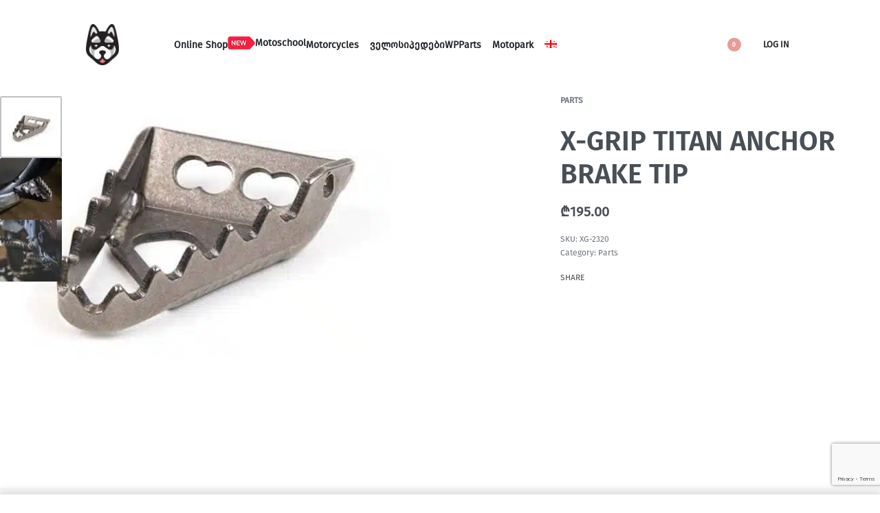

--- FILE ---
content_type: text/html; charset=utf-8
request_url: https://www.google.com/recaptcha/api2/anchor?ar=1&k=6Lc-u9YmAAAAAHP6_E80nbDcNIM9wakqWeNhhox_&co=aHR0cHM6Ly9odXNreS5nZTo0NDM.&hl=en&v=PoyoqOPhxBO7pBk68S4YbpHZ&size=invisible&anchor-ms=20000&execute-ms=30000&cb=s24pvc2gnv1
body_size: 48732
content:
<!DOCTYPE HTML><html dir="ltr" lang="en"><head><meta http-equiv="Content-Type" content="text/html; charset=UTF-8">
<meta http-equiv="X-UA-Compatible" content="IE=edge">
<title>reCAPTCHA</title>
<style type="text/css">
/* cyrillic-ext */
@font-face {
  font-family: 'Roboto';
  font-style: normal;
  font-weight: 400;
  font-stretch: 100%;
  src: url(//fonts.gstatic.com/s/roboto/v48/KFO7CnqEu92Fr1ME7kSn66aGLdTylUAMa3GUBHMdazTgWw.woff2) format('woff2');
  unicode-range: U+0460-052F, U+1C80-1C8A, U+20B4, U+2DE0-2DFF, U+A640-A69F, U+FE2E-FE2F;
}
/* cyrillic */
@font-face {
  font-family: 'Roboto';
  font-style: normal;
  font-weight: 400;
  font-stretch: 100%;
  src: url(//fonts.gstatic.com/s/roboto/v48/KFO7CnqEu92Fr1ME7kSn66aGLdTylUAMa3iUBHMdazTgWw.woff2) format('woff2');
  unicode-range: U+0301, U+0400-045F, U+0490-0491, U+04B0-04B1, U+2116;
}
/* greek-ext */
@font-face {
  font-family: 'Roboto';
  font-style: normal;
  font-weight: 400;
  font-stretch: 100%;
  src: url(//fonts.gstatic.com/s/roboto/v48/KFO7CnqEu92Fr1ME7kSn66aGLdTylUAMa3CUBHMdazTgWw.woff2) format('woff2');
  unicode-range: U+1F00-1FFF;
}
/* greek */
@font-face {
  font-family: 'Roboto';
  font-style: normal;
  font-weight: 400;
  font-stretch: 100%;
  src: url(//fonts.gstatic.com/s/roboto/v48/KFO7CnqEu92Fr1ME7kSn66aGLdTylUAMa3-UBHMdazTgWw.woff2) format('woff2');
  unicode-range: U+0370-0377, U+037A-037F, U+0384-038A, U+038C, U+038E-03A1, U+03A3-03FF;
}
/* math */
@font-face {
  font-family: 'Roboto';
  font-style: normal;
  font-weight: 400;
  font-stretch: 100%;
  src: url(//fonts.gstatic.com/s/roboto/v48/KFO7CnqEu92Fr1ME7kSn66aGLdTylUAMawCUBHMdazTgWw.woff2) format('woff2');
  unicode-range: U+0302-0303, U+0305, U+0307-0308, U+0310, U+0312, U+0315, U+031A, U+0326-0327, U+032C, U+032F-0330, U+0332-0333, U+0338, U+033A, U+0346, U+034D, U+0391-03A1, U+03A3-03A9, U+03B1-03C9, U+03D1, U+03D5-03D6, U+03F0-03F1, U+03F4-03F5, U+2016-2017, U+2034-2038, U+203C, U+2040, U+2043, U+2047, U+2050, U+2057, U+205F, U+2070-2071, U+2074-208E, U+2090-209C, U+20D0-20DC, U+20E1, U+20E5-20EF, U+2100-2112, U+2114-2115, U+2117-2121, U+2123-214F, U+2190, U+2192, U+2194-21AE, U+21B0-21E5, U+21F1-21F2, U+21F4-2211, U+2213-2214, U+2216-22FF, U+2308-230B, U+2310, U+2319, U+231C-2321, U+2336-237A, U+237C, U+2395, U+239B-23B7, U+23D0, U+23DC-23E1, U+2474-2475, U+25AF, U+25B3, U+25B7, U+25BD, U+25C1, U+25CA, U+25CC, U+25FB, U+266D-266F, U+27C0-27FF, U+2900-2AFF, U+2B0E-2B11, U+2B30-2B4C, U+2BFE, U+3030, U+FF5B, U+FF5D, U+1D400-1D7FF, U+1EE00-1EEFF;
}
/* symbols */
@font-face {
  font-family: 'Roboto';
  font-style: normal;
  font-weight: 400;
  font-stretch: 100%;
  src: url(//fonts.gstatic.com/s/roboto/v48/KFO7CnqEu92Fr1ME7kSn66aGLdTylUAMaxKUBHMdazTgWw.woff2) format('woff2');
  unicode-range: U+0001-000C, U+000E-001F, U+007F-009F, U+20DD-20E0, U+20E2-20E4, U+2150-218F, U+2190, U+2192, U+2194-2199, U+21AF, U+21E6-21F0, U+21F3, U+2218-2219, U+2299, U+22C4-22C6, U+2300-243F, U+2440-244A, U+2460-24FF, U+25A0-27BF, U+2800-28FF, U+2921-2922, U+2981, U+29BF, U+29EB, U+2B00-2BFF, U+4DC0-4DFF, U+FFF9-FFFB, U+10140-1018E, U+10190-1019C, U+101A0, U+101D0-101FD, U+102E0-102FB, U+10E60-10E7E, U+1D2C0-1D2D3, U+1D2E0-1D37F, U+1F000-1F0FF, U+1F100-1F1AD, U+1F1E6-1F1FF, U+1F30D-1F30F, U+1F315, U+1F31C, U+1F31E, U+1F320-1F32C, U+1F336, U+1F378, U+1F37D, U+1F382, U+1F393-1F39F, U+1F3A7-1F3A8, U+1F3AC-1F3AF, U+1F3C2, U+1F3C4-1F3C6, U+1F3CA-1F3CE, U+1F3D4-1F3E0, U+1F3ED, U+1F3F1-1F3F3, U+1F3F5-1F3F7, U+1F408, U+1F415, U+1F41F, U+1F426, U+1F43F, U+1F441-1F442, U+1F444, U+1F446-1F449, U+1F44C-1F44E, U+1F453, U+1F46A, U+1F47D, U+1F4A3, U+1F4B0, U+1F4B3, U+1F4B9, U+1F4BB, U+1F4BF, U+1F4C8-1F4CB, U+1F4D6, U+1F4DA, U+1F4DF, U+1F4E3-1F4E6, U+1F4EA-1F4ED, U+1F4F7, U+1F4F9-1F4FB, U+1F4FD-1F4FE, U+1F503, U+1F507-1F50B, U+1F50D, U+1F512-1F513, U+1F53E-1F54A, U+1F54F-1F5FA, U+1F610, U+1F650-1F67F, U+1F687, U+1F68D, U+1F691, U+1F694, U+1F698, U+1F6AD, U+1F6B2, U+1F6B9-1F6BA, U+1F6BC, U+1F6C6-1F6CF, U+1F6D3-1F6D7, U+1F6E0-1F6EA, U+1F6F0-1F6F3, U+1F6F7-1F6FC, U+1F700-1F7FF, U+1F800-1F80B, U+1F810-1F847, U+1F850-1F859, U+1F860-1F887, U+1F890-1F8AD, U+1F8B0-1F8BB, U+1F8C0-1F8C1, U+1F900-1F90B, U+1F93B, U+1F946, U+1F984, U+1F996, U+1F9E9, U+1FA00-1FA6F, U+1FA70-1FA7C, U+1FA80-1FA89, U+1FA8F-1FAC6, U+1FACE-1FADC, U+1FADF-1FAE9, U+1FAF0-1FAF8, U+1FB00-1FBFF;
}
/* vietnamese */
@font-face {
  font-family: 'Roboto';
  font-style: normal;
  font-weight: 400;
  font-stretch: 100%;
  src: url(//fonts.gstatic.com/s/roboto/v48/KFO7CnqEu92Fr1ME7kSn66aGLdTylUAMa3OUBHMdazTgWw.woff2) format('woff2');
  unicode-range: U+0102-0103, U+0110-0111, U+0128-0129, U+0168-0169, U+01A0-01A1, U+01AF-01B0, U+0300-0301, U+0303-0304, U+0308-0309, U+0323, U+0329, U+1EA0-1EF9, U+20AB;
}
/* latin-ext */
@font-face {
  font-family: 'Roboto';
  font-style: normal;
  font-weight: 400;
  font-stretch: 100%;
  src: url(//fonts.gstatic.com/s/roboto/v48/KFO7CnqEu92Fr1ME7kSn66aGLdTylUAMa3KUBHMdazTgWw.woff2) format('woff2');
  unicode-range: U+0100-02BA, U+02BD-02C5, U+02C7-02CC, U+02CE-02D7, U+02DD-02FF, U+0304, U+0308, U+0329, U+1D00-1DBF, U+1E00-1E9F, U+1EF2-1EFF, U+2020, U+20A0-20AB, U+20AD-20C0, U+2113, U+2C60-2C7F, U+A720-A7FF;
}
/* latin */
@font-face {
  font-family: 'Roboto';
  font-style: normal;
  font-weight: 400;
  font-stretch: 100%;
  src: url(//fonts.gstatic.com/s/roboto/v48/KFO7CnqEu92Fr1ME7kSn66aGLdTylUAMa3yUBHMdazQ.woff2) format('woff2');
  unicode-range: U+0000-00FF, U+0131, U+0152-0153, U+02BB-02BC, U+02C6, U+02DA, U+02DC, U+0304, U+0308, U+0329, U+2000-206F, U+20AC, U+2122, U+2191, U+2193, U+2212, U+2215, U+FEFF, U+FFFD;
}
/* cyrillic-ext */
@font-face {
  font-family: 'Roboto';
  font-style: normal;
  font-weight: 500;
  font-stretch: 100%;
  src: url(//fonts.gstatic.com/s/roboto/v48/KFO7CnqEu92Fr1ME7kSn66aGLdTylUAMa3GUBHMdazTgWw.woff2) format('woff2');
  unicode-range: U+0460-052F, U+1C80-1C8A, U+20B4, U+2DE0-2DFF, U+A640-A69F, U+FE2E-FE2F;
}
/* cyrillic */
@font-face {
  font-family: 'Roboto';
  font-style: normal;
  font-weight: 500;
  font-stretch: 100%;
  src: url(//fonts.gstatic.com/s/roboto/v48/KFO7CnqEu92Fr1ME7kSn66aGLdTylUAMa3iUBHMdazTgWw.woff2) format('woff2');
  unicode-range: U+0301, U+0400-045F, U+0490-0491, U+04B0-04B1, U+2116;
}
/* greek-ext */
@font-face {
  font-family: 'Roboto';
  font-style: normal;
  font-weight: 500;
  font-stretch: 100%;
  src: url(//fonts.gstatic.com/s/roboto/v48/KFO7CnqEu92Fr1ME7kSn66aGLdTylUAMa3CUBHMdazTgWw.woff2) format('woff2');
  unicode-range: U+1F00-1FFF;
}
/* greek */
@font-face {
  font-family: 'Roboto';
  font-style: normal;
  font-weight: 500;
  font-stretch: 100%;
  src: url(//fonts.gstatic.com/s/roboto/v48/KFO7CnqEu92Fr1ME7kSn66aGLdTylUAMa3-UBHMdazTgWw.woff2) format('woff2');
  unicode-range: U+0370-0377, U+037A-037F, U+0384-038A, U+038C, U+038E-03A1, U+03A3-03FF;
}
/* math */
@font-face {
  font-family: 'Roboto';
  font-style: normal;
  font-weight: 500;
  font-stretch: 100%;
  src: url(//fonts.gstatic.com/s/roboto/v48/KFO7CnqEu92Fr1ME7kSn66aGLdTylUAMawCUBHMdazTgWw.woff2) format('woff2');
  unicode-range: U+0302-0303, U+0305, U+0307-0308, U+0310, U+0312, U+0315, U+031A, U+0326-0327, U+032C, U+032F-0330, U+0332-0333, U+0338, U+033A, U+0346, U+034D, U+0391-03A1, U+03A3-03A9, U+03B1-03C9, U+03D1, U+03D5-03D6, U+03F0-03F1, U+03F4-03F5, U+2016-2017, U+2034-2038, U+203C, U+2040, U+2043, U+2047, U+2050, U+2057, U+205F, U+2070-2071, U+2074-208E, U+2090-209C, U+20D0-20DC, U+20E1, U+20E5-20EF, U+2100-2112, U+2114-2115, U+2117-2121, U+2123-214F, U+2190, U+2192, U+2194-21AE, U+21B0-21E5, U+21F1-21F2, U+21F4-2211, U+2213-2214, U+2216-22FF, U+2308-230B, U+2310, U+2319, U+231C-2321, U+2336-237A, U+237C, U+2395, U+239B-23B7, U+23D0, U+23DC-23E1, U+2474-2475, U+25AF, U+25B3, U+25B7, U+25BD, U+25C1, U+25CA, U+25CC, U+25FB, U+266D-266F, U+27C0-27FF, U+2900-2AFF, U+2B0E-2B11, U+2B30-2B4C, U+2BFE, U+3030, U+FF5B, U+FF5D, U+1D400-1D7FF, U+1EE00-1EEFF;
}
/* symbols */
@font-face {
  font-family: 'Roboto';
  font-style: normal;
  font-weight: 500;
  font-stretch: 100%;
  src: url(//fonts.gstatic.com/s/roboto/v48/KFO7CnqEu92Fr1ME7kSn66aGLdTylUAMaxKUBHMdazTgWw.woff2) format('woff2');
  unicode-range: U+0001-000C, U+000E-001F, U+007F-009F, U+20DD-20E0, U+20E2-20E4, U+2150-218F, U+2190, U+2192, U+2194-2199, U+21AF, U+21E6-21F0, U+21F3, U+2218-2219, U+2299, U+22C4-22C6, U+2300-243F, U+2440-244A, U+2460-24FF, U+25A0-27BF, U+2800-28FF, U+2921-2922, U+2981, U+29BF, U+29EB, U+2B00-2BFF, U+4DC0-4DFF, U+FFF9-FFFB, U+10140-1018E, U+10190-1019C, U+101A0, U+101D0-101FD, U+102E0-102FB, U+10E60-10E7E, U+1D2C0-1D2D3, U+1D2E0-1D37F, U+1F000-1F0FF, U+1F100-1F1AD, U+1F1E6-1F1FF, U+1F30D-1F30F, U+1F315, U+1F31C, U+1F31E, U+1F320-1F32C, U+1F336, U+1F378, U+1F37D, U+1F382, U+1F393-1F39F, U+1F3A7-1F3A8, U+1F3AC-1F3AF, U+1F3C2, U+1F3C4-1F3C6, U+1F3CA-1F3CE, U+1F3D4-1F3E0, U+1F3ED, U+1F3F1-1F3F3, U+1F3F5-1F3F7, U+1F408, U+1F415, U+1F41F, U+1F426, U+1F43F, U+1F441-1F442, U+1F444, U+1F446-1F449, U+1F44C-1F44E, U+1F453, U+1F46A, U+1F47D, U+1F4A3, U+1F4B0, U+1F4B3, U+1F4B9, U+1F4BB, U+1F4BF, U+1F4C8-1F4CB, U+1F4D6, U+1F4DA, U+1F4DF, U+1F4E3-1F4E6, U+1F4EA-1F4ED, U+1F4F7, U+1F4F9-1F4FB, U+1F4FD-1F4FE, U+1F503, U+1F507-1F50B, U+1F50D, U+1F512-1F513, U+1F53E-1F54A, U+1F54F-1F5FA, U+1F610, U+1F650-1F67F, U+1F687, U+1F68D, U+1F691, U+1F694, U+1F698, U+1F6AD, U+1F6B2, U+1F6B9-1F6BA, U+1F6BC, U+1F6C6-1F6CF, U+1F6D3-1F6D7, U+1F6E0-1F6EA, U+1F6F0-1F6F3, U+1F6F7-1F6FC, U+1F700-1F7FF, U+1F800-1F80B, U+1F810-1F847, U+1F850-1F859, U+1F860-1F887, U+1F890-1F8AD, U+1F8B0-1F8BB, U+1F8C0-1F8C1, U+1F900-1F90B, U+1F93B, U+1F946, U+1F984, U+1F996, U+1F9E9, U+1FA00-1FA6F, U+1FA70-1FA7C, U+1FA80-1FA89, U+1FA8F-1FAC6, U+1FACE-1FADC, U+1FADF-1FAE9, U+1FAF0-1FAF8, U+1FB00-1FBFF;
}
/* vietnamese */
@font-face {
  font-family: 'Roboto';
  font-style: normal;
  font-weight: 500;
  font-stretch: 100%;
  src: url(//fonts.gstatic.com/s/roboto/v48/KFO7CnqEu92Fr1ME7kSn66aGLdTylUAMa3OUBHMdazTgWw.woff2) format('woff2');
  unicode-range: U+0102-0103, U+0110-0111, U+0128-0129, U+0168-0169, U+01A0-01A1, U+01AF-01B0, U+0300-0301, U+0303-0304, U+0308-0309, U+0323, U+0329, U+1EA0-1EF9, U+20AB;
}
/* latin-ext */
@font-face {
  font-family: 'Roboto';
  font-style: normal;
  font-weight: 500;
  font-stretch: 100%;
  src: url(//fonts.gstatic.com/s/roboto/v48/KFO7CnqEu92Fr1ME7kSn66aGLdTylUAMa3KUBHMdazTgWw.woff2) format('woff2');
  unicode-range: U+0100-02BA, U+02BD-02C5, U+02C7-02CC, U+02CE-02D7, U+02DD-02FF, U+0304, U+0308, U+0329, U+1D00-1DBF, U+1E00-1E9F, U+1EF2-1EFF, U+2020, U+20A0-20AB, U+20AD-20C0, U+2113, U+2C60-2C7F, U+A720-A7FF;
}
/* latin */
@font-face {
  font-family: 'Roboto';
  font-style: normal;
  font-weight: 500;
  font-stretch: 100%;
  src: url(//fonts.gstatic.com/s/roboto/v48/KFO7CnqEu92Fr1ME7kSn66aGLdTylUAMa3yUBHMdazQ.woff2) format('woff2');
  unicode-range: U+0000-00FF, U+0131, U+0152-0153, U+02BB-02BC, U+02C6, U+02DA, U+02DC, U+0304, U+0308, U+0329, U+2000-206F, U+20AC, U+2122, U+2191, U+2193, U+2212, U+2215, U+FEFF, U+FFFD;
}
/* cyrillic-ext */
@font-face {
  font-family: 'Roboto';
  font-style: normal;
  font-weight: 900;
  font-stretch: 100%;
  src: url(//fonts.gstatic.com/s/roboto/v48/KFO7CnqEu92Fr1ME7kSn66aGLdTylUAMa3GUBHMdazTgWw.woff2) format('woff2');
  unicode-range: U+0460-052F, U+1C80-1C8A, U+20B4, U+2DE0-2DFF, U+A640-A69F, U+FE2E-FE2F;
}
/* cyrillic */
@font-face {
  font-family: 'Roboto';
  font-style: normal;
  font-weight: 900;
  font-stretch: 100%;
  src: url(//fonts.gstatic.com/s/roboto/v48/KFO7CnqEu92Fr1ME7kSn66aGLdTylUAMa3iUBHMdazTgWw.woff2) format('woff2');
  unicode-range: U+0301, U+0400-045F, U+0490-0491, U+04B0-04B1, U+2116;
}
/* greek-ext */
@font-face {
  font-family: 'Roboto';
  font-style: normal;
  font-weight: 900;
  font-stretch: 100%;
  src: url(//fonts.gstatic.com/s/roboto/v48/KFO7CnqEu92Fr1ME7kSn66aGLdTylUAMa3CUBHMdazTgWw.woff2) format('woff2');
  unicode-range: U+1F00-1FFF;
}
/* greek */
@font-face {
  font-family: 'Roboto';
  font-style: normal;
  font-weight: 900;
  font-stretch: 100%;
  src: url(//fonts.gstatic.com/s/roboto/v48/KFO7CnqEu92Fr1ME7kSn66aGLdTylUAMa3-UBHMdazTgWw.woff2) format('woff2');
  unicode-range: U+0370-0377, U+037A-037F, U+0384-038A, U+038C, U+038E-03A1, U+03A3-03FF;
}
/* math */
@font-face {
  font-family: 'Roboto';
  font-style: normal;
  font-weight: 900;
  font-stretch: 100%;
  src: url(//fonts.gstatic.com/s/roboto/v48/KFO7CnqEu92Fr1ME7kSn66aGLdTylUAMawCUBHMdazTgWw.woff2) format('woff2');
  unicode-range: U+0302-0303, U+0305, U+0307-0308, U+0310, U+0312, U+0315, U+031A, U+0326-0327, U+032C, U+032F-0330, U+0332-0333, U+0338, U+033A, U+0346, U+034D, U+0391-03A1, U+03A3-03A9, U+03B1-03C9, U+03D1, U+03D5-03D6, U+03F0-03F1, U+03F4-03F5, U+2016-2017, U+2034-2038, U+203C, U+2040, U+2043, U+2047, U+2050, U+2057, U+205F, U+2070-2071, U+2074-208E, U+2090-209C, U+20D0-20DC, U+20E1, U+20E5-20EF, U+2100-2112, U+2114-2115, U+2117-2121, U+2123-214F, U+2190, U+2192, U+2194-21AE, U+21B0-21E5, U+21F1-21F2, U+21F4-2211, U+2213-2214, U+2216-22FF, U+2308-230B, U+2310, U+2319, U+231C-2321, U+2336-237A, U+237C, U+2395, U+239B-23B7, U+23D0, U+23DC-23E1, U+2474-2475, U+25AF, U+25B3, U+25B7, U+25BD, U+25C1, U+25CA, U+25CC, U+25FB, U+266D-266F, U+27C0-27FF, U+2900-2AFF, U+2B0E-2B11, U+2B30-2B4C, U+2BFE, U+3030, U+FF5B, U+FF5D, U+1D400-1D7FF, U+1EE00-1EEFF;
}
/* symbols */
@font-face {
  font-family: 'Roboto';
  font-style: normal;
  font-weight: 900;
  font-stretch: 100%;
  src: url(//fonts.gstatic.com/s/roboto/v48/KFO7CnqEu92Fr1ME7kSn66aGLdTylUAMaxKUBHMdazTgWw.woff2) format('woff2');
  unicode-range: U+0001-000C, U+000E-001F, U+007F-009F, U+20DD-20E0, U+20E2-20E4, U+2150-218F, U+2190, U+2192, U+2194-2199, U+21AF, U+21E6-21F0, U+21F3, U+2218-2219, U+2299, U+22C4-22C6, U+2300-243F, U+2440-244A, U+2460-24FF, U+25A0-27BF, U+2800-28FF, U+2921-2922, U+2981, U+29BF, U+29EB, U+2B00-2BFF, U+4DC0-4DFF, U+FFF9-FFFB, U+10140-1018E, U+10190-1019C, U+101A0, U+101D0-101FD, U+102E0-102FB, U+10E60-10E7E, U+1D2C0-1D2D3, U+1D2E0-1D37F, U+1F000-1F0FF, U+1F100-1F1AD, U+1F1E6-1F1FF, U+1F30D-1F30F, U+1F315, U+1F31C, U+1F31E, U+1F320-1F32C, U+1F336, U+1F378, U+1F37D, U+1F382, U+1F393-1F39F, U+1F3A7-1F3A8, U+1F3AC-1F3AF, U+1F3C2, U+1F3C4-1F3C6, U+1F3CA-1F3CE, U+1F3D4-1F3E0, U+1F3ED, U+1F3F1-1F3F3, U+1F3F5-1F3F7, U+1F408, U+1F415, U+1F41F, U+1F426, U+1F43F, U+1F441-1F442, U+1F444, U+1F446-1F449, U+1F44C-1F44E, U+1F453, U+1F46A, U+1F47D, U+1F4A3, U+1F4B0, U+1F4B3, U+1F4B9, U+1F4BB, U+1F4BF, U+1F4C8-1F4CB, U+1F4D6, U+1F4DA, U+1F4DF, U+1F4E3-1F4E6, U+1F4EA-1F4ED, U+1F4F7, U+1F4F9-1F4FB, U+1F4FD-1F4FE, U+1F503, U+1F507-1F50B, U+1F50D, U+1F512-1F513, U+1F53E-1F54A, U+1F54F-1F5FA, U+1F610, U+1F650-1F67F, U+1F687, U+1F68D, U+1F691, U+1F694, U+1F698, U+1F6AD, U+1F6B2, U+1F6B9-1F6BA, U+1F6BC, U+1F6C6-1F6CF, U+1F6D3-1F6D7, U+1F6E0-1F6EA, U+1F6F0-1F6F3, U+1F6F7-1F6FC, U+1F700-1F7FF, U+1F800-1F80B, U+1F810-1F847, U+1F850-1F859, U+1F860-1F887, U+1F890-1F8AD, U+1F8B0-1F8BB, U+1F8C0-1F8C1, U+1F900-1F90B, U+1F93B, U+1F946, U+1F984, U+1F996, U+1F9E9, U+1FA00-1FA6F, U+1FA70-1FA7C, U+1FA80-1FA89, U+1FA8F-1FAC6, U+1FACE-1FADC, U+1FADF-1FAE9, U+1FAF0-1FAF8, U+1FB00-1FBFF;
}
/* vietnamese */
@font-face {
  font-family: 'Roboto';
  font-style: normal;
  font-weight: 900;
  font-stretch: 100%;
  src: url(//fonts.gstatic.com/s/roboto/v48/KFO7CnqEu92Fr1ME7kSn66aGLdTylUAMa3OUBHMdazTgWw.woff2) format('woff2');
  unicode-range: U+0102-0103, U+0110-0111, U+0128-0129, U+0168-0169, U+01A0-01A1, U+01AF-01B0, U+0300-0301, U+0303-0304, U+0308-0309, U+0323, U+0329, U+1EA0-1EF9, U+20AB;
}
/* latin-ext */
@font-face {
  font-family: 'Roboto';
  font-style: normal;
  font-weight: 900;
  font-stretch: 100%;
  src: url(//fonts.gstatic.com/s/roboto/v48/KFO7CnqEu92Fr1ME7kSn66aGLdTylUAMa3KUBHMdazTgWw.woff2) format('woff2');
  unicode-range: U+0100-02BA, U+02BD-02C5, U+02C7-02CC, U+02CE-02D7, U+02DD-02FF, U+0304, U+0308, U+0329, U+1D00-1DBF, U+1E00-1E9F, U+1EF2-1EFF, U+2020, U+20A0-20AB, U+20AD-20C0, U+2113, U+2C60-2C7F, U+A720-A7FF;
}
/* latin */
@font-face {
  font-family: 'Roboto';
  font-style: normal;
  font-weight: 900;
  font-stretch: 100%;
  src: url(//fonts.gstatic.com/s/roboto/v48/KFO7CnqEu92Fr1ME7kSn66aGLdTylUAMa3yUBHMdazQ.woff2) format('woff2');
  unicode-range: U+0000-00FF, U+0131, U+0152-0153, U+02BB-02BC, U+02C6, U+02DA, U+02DC, U+0304, U+0308, U+0329, U+2000-206F, U+20AC, U+2122, U+2191, U+2193, U+2212, U+2215, U+FEFF, U+FFFD;
}

</style>
<link rel="stylesheet" type="text/css" href="https://www.gstatic.com/recaptcha/releases/PoyoqOPhxBO7pBk68S4YbpHZ/styles__ltr.css">
<script nonce="rIdYHDT4t9yvv53024mgIg" type="text/javascript">window['__recaptcha_api'] = 'https://www.google.com/recaptcha/api2/';</script>
<script type="text/javascript" src="https://www.gstatic.com/recaptcha/releases/PoyoqOPhxBO7pBk68S4YbpHZ/recaptcha__en.js" nonce="rIdYHDT4t9yvv53024mgIg">
      
    </script></head>
<body><div id="rc-anchor-alert" class="rc-anchor-alert"></div>
<input type="hidden" id="recaptcha-token" value="[base64]">
<script type="text/javascript" nonce="rIdYHDT4t9yvv53024mgIg">
      recaptcha.anchor.Main.init("[\x22ainput\x22,[\x22bgdata\x22,\x22\x22,\[base64]/[base64]/[base64]/bmV3IHJbeF0oY1swXSk6RT09Mj9uZXcgclt4XShjWzBdLGNbMV0pOkU9PTM/bmV3IHJbeF0oY1swXSxjWzFdLGNbMl0pOkU9PTQ/[base64]/[base64]/[base64]/[base64]/[base64]/[base64]/[base64]/[base64]\x22,\[base64]\\u003d\x22,\[base64]/[base64]/wr8Nd2xyLlgBXsK1O1VATQLDusKdwp0uwpsuFRnDk8O+ZMOXMMKnw7rDpcKsODRmw5fCpRdYwpxrE8KIcsK+wp/CqHXCscO2ecKdwr9aQyTDh8OYw6hSw7UEw67Cu8OVU8K5SwFPTMKAw5PCpMOzwqUcasOZw6nCv8K3Sm1XdcK+w6khwqAtVsO1w4oMw7EkQcOEw7oDwpNvKMOvwr8/w5HDsjDDvXvCuMK3w6IpwrrDjyjDpURuQcKRw6Fwwo3CisKew4bCjVjDp8KRw69wVAnCk8Oiw7rCn13Ds8O6wrPDixTCjsKpdMOCQ3I4PGfDjxbCgcKLa8KPB8K0fkFVZThsw4kew6XCpcK6C8O3A8Kmw6ZhURp1wpVSCz/DlhlUekTCpgHCmsK5wpXDjcORw4VdFEjDjcKAw6fDvXkHwoEoEsKOw5rDrAfChhlOJ8OSw5shIlQUF8OoIcKrOi7DljzCrgY0w6vCkmBww7rDvR5+w6TDoAoqWBgpAl/CnMKEAitnbsKEWQoewoVrLzIpfmlhH14Sw7fDlsKtwoTDtXzDgD5zwrYAw6zCu1HCgsOFw7o+JD4MKcOyw4XDnFpYw7fCq8KIa0HDmsO3O8KywrcGwrHDmHoOag82K2bCl1x0A8Osw5QMw4BNwq9XwoLCs8ODw6tYdm8/N8KYw6B3bMKKW8OJJgnDuG4tw7vCt1/DqMKRUkPDkcOpwprCmAYdwrHDlsKZZ8O7wpXDjngwHCPChsKnw4/CkcKWZQx5aSgHW8Kzw6nCocKDw4TCsX/DkA7DtMK8w6nDtWpZQ8OjR8KmRV99fsOXwoNlwr87QlPDj8KedgB/AsKDwpTCozVaw7FOJFk6dUnCq1PDisKTw77Dn8OcKBfDoMKBw6TDv8KeLAJVKWjCm8Opb0fDtS8hwpJ1w5dyFFrDk8OGw65+PUg5BsK6w5RmJsKIw6hPYnZxCwbDilkoXcO3wpJNwrrCl0/CkMOrwqk2Z8KOWVRPMV5/wq3DiMOAWMKow4zCnRN5D3HCt182wqc/w5rCo1lsaB1WwofCjws4Kl8mCcO6QMOPw6ENw7jDrhjDkk1jw4rDqhgDw7DCgCQ0CsOcwolEwpPDmMKQw7TCmsK6A8OCw5fDvVIpw6R8w4hKO8KHEcKwwqdtcMOVw5Vjw4QpcMO6w6AQBx3DuMO4wqoJw68WacK+D8O4wpLCm8OuQAxjXgnCjy7Cn3nDusKNUMO/wo7CncOfBiQgEQ7Ctyo+ESRQK8KHw5kYw6khR081OcKIwqspQ8OxwrNOX8Kgw7AWw6vCkQ/CiBxMN8K/[base64]/[base64]/[base64]/CicOpw7nDmsK+woPClBEtw5Few5zDtj7Di8O8Q19FAG8zw5hoVMKZw65ecljDrMKUwqrDsF4JDsKEHsKtw4M7w7hjD8K5B2DDrQopU8Olw7hnw4IzbHNCwp06Un/ChxrDosK2w7BmOcKhfmfDpMO3w4zCpg3CuMOQw5/Cq8OTVcO5Z2fDsMK9w57CrCUee0vDpWvDoBPDlcK8en1ZUcOTEsOMMn4KKR0Kw4hpSQ/[base64]/CplrDnXphKcO2d1BxS0zDlWB0wrzCp1PCo8OCNUA7w7URHUZCw7HCg8OqZGjCt0gJdcOgLcKFIsKuccK4wrMvwrXCiA0OIy3DsELDsmfCtk5kdMKaw79uDsO9PmtOwrPDqsKhNXFSbcOFAMKuwpfDrA/ClQMzHm1/woPCt2DDl0/Du1RZBidOw4/[base64]/[base64]/DucKLw4TDsjN8wot7blRYI8Ohw63Csn89dcKEwpTCqXA7FWjCsjwyasOnCsKmZwzDgsKkQ8KQwpw+wrjDjzPDly5bOEFpLX7DjcOSH0/Dg8KaAcKXb0tjLsOZw45lQcOQw4sfw6TCgjPCuMKFdUHCgR/DrX7DncKmw79bbMKRwq3Dm8KANsOSw7XDrMOAwrdwwqPDuMOmECw2w5bDuEAYQCHCp8OfN8ObJQIEbMKhO8KfGXIew4ZcHwXCnzvDslHCi8KjL8OUKsK7w5liamxrw7dFP8KqcwEMDjDCjcOGw5AoU04Hwr1NwpDDkz/CrMOcw7PDpVAULBctemoTw6xFwo5dw6MpLsOTfMOiNsKteRRXbifCl3lHcsOMH08MwoPCn1ZxwpbDtFjDqVrDssK6woLClsOLEcOiS8K8FHTDs3HCtcOBw5/Dm8KnGT7Co8O2bMKNwoXDrx/[base64]/[base64]/CscKIw4AwZkLCljYJw74Tw7zDlsOywoU4AG1ywpRnw5/DjSjClsK/w6Usw7ouwp4dVcOWw7HCnAx1wr0REU8+w6LDr3bCqyh5wr4aw67DmwDCtjLDkMKPw5J9FcKRw43Cuw90IcOkw4ZRw7BjdcOyacKBw4JwVDkNw7sFw5guaQ9gw59Xw5cMwp0Bw6EjUjcHHC9qwpMjGBUgHsOQUy/[base64]/TAzCmcOkCjhEHcKcUWvCosOYADfCt8KHwqzDkMK5BsO4EsKkSl1oNh3Du8KPGDHCrsKRwrzChMObeQ7CgBwZJcK7OgbCl8Ouw7MiDcKJw69KIcKqNMKWw7zDlsKQwqDCtsO/[base64]/w4ctw6XChMKMwqfCtMK4wpvChRjCoXXDiMK1YQYWRGoMwpTCl1LDu1rCrCHCjMK7w59ewq51w40AYlYNQQLDskkjwqINw4dhw5rDlS3DmzXDs8KuTHhqw7zDnMOsw6TCmgnCl8KCT8OEw79fwqQechl2WMKUwrzDgsOVwqbCosKqfMO3dQ/Cs0New6PCrcOaNMO1wrR4wpgFGcKWw69sTlXCsMOpw7F8QMKGNxTCvcOWcQAGdl47bWLCpk1nMQLDncOEFwpXYMODSMKOw7LCvnDDmsOrw7Bdw7bCgxPDp8KNSW7CkcOuXsKLKVnDoGDCnWVxwqJlw7Jzw47CsFjDnMO7fXbDrsO4FXTDry/Cj0glw4/CnQI/woQ2w5bCnkN2wpMgacKYG8KPwoXDmg0Cw6LDncOacMOhwodew78/wonClSQUHkjClnXClsKDw7fCjlLDhl8aRiotMMKswo9qw57DlcOzwonCol/DoSdXwqU/dsOlw6fDvMKpw5/DsRQ1woVSJMKQwrHCgsOCeGM5wpUkKcKoVsOmw7RiSwLDmlw9w7fCl8KgXywQbEXCucKMBcO9wqLDucKeCcK/w6kkL8OqUDrDm2rDssKzaMOJw4TCnsKsw4h0XAsmw4p3eRDDosO0w5tlDzXDiBHCssKHwpFEAgYaw4bCpl8Jwo8lPizDgsOXw47Cr0BTw5tPwrTCjhjDtQs/w6LDqTHCmMKww50bTsKow73DhGfDkFzDiMKgwpwbUV8GwokCwrEzbsOkHsKJw6TCqx/CvG7CksKZUgFte8K0wo/[base64]/T8OUw5Yyw49FF8OPwr7ClSLDjhVkw6AIaMKbfsKwwp/[base64]/asOhwrvCocK6wrHCqcO1NCgOMsKRFMKSSgQIJHzCqBV6wrY7cWzDvcKIFsK7VcKkwrUkw6vCvBhxw7PCkcKiSMO7LCbDnMK/wqN1LFrDj8KJa2skwpoUd8Kcw6Jiw7XDmCXCs07DmRLDnMOqFMK7wpfDlnrDuMKRwrrDqG5bPMOFLcO4w4bCglPDncK5OsKow5vCicOmJFN/w4/[base64]/[base64]/CuD/DkAzDgXXDrHHDm8KowoIPwpzCo8K9FH/DpjXCt8KnLTHDilvDvsKyw5E7OcKdNmMSw7HCt2XDuzzDoMKgWcOYwrXDmTAfWnHCi3bCmVXCjjMVJDDChsOKwpoRw4nDpMOrfQnDoA1+M2bDpsOJwp/DtGbDrcOHOS/DpcOUDlB1w4wIw7LDksKJK2DDscOzKTNQQMK4FVzDgl/DisOSE2/CmBkvS8Kzwr3CgsKkWMOnw63ClQBFwpN+wpdaSC7Ci8OmMsKIwrZdIxU+PjUgAMKiASphVyLDoxsJBzRdwojCsjPCpsKbw5bDksOmw7svG2TCpMKyw5oNRAPDiMO/[base64]/CvsOgBsOJw4g2JUwEwqnCqBcMQyfDikYVbAU2w4Jdw7HCm8Ozw5oVNB9tN3MKw4DDmATCgFo3ccKzMyjDocOVaQjCoDfDjsKcZTQlJsK2w4LDjmwJw5rCoMOSeMOmw7HClMOIw51Ow6jDj8K/QzDCpENcwq/Cu8OWw4MFTyfDiMODJcK8w4MVNMKNwrTDtMO6w4zCucKePcOrwpTDmsOdZisxcSZsFlQOwqgbSSdYGzsADMKhKcKbd2TDqsOsDiU4w6/DkBnDosKQGsOfU8Oowq3CqHwwQyhpwoxKBMKjw4AgGsOBw7HCi1LDtAABw7TDmkp0w51LEFBsw4nCv8O2HWrDm8KiD8OFQ8K/dsOkw43CiXrDicO5AcK9MQDDi3/CisOkw6HCgTZEbMOTwrxZM3xdXBHDrXcje8Omw6kcw4FYQ2jCsT/CtHwIw4p7w4nDmMKQwpvDi8OGfQBBwq5Ec8KkTAsaBznDlUYed1VVw4kVOkwLQBNOTUsRJwgXw7BBUVbCrMO8esOlwqLDrSDDoMOgEcOEYXNcwpzDmsOESj0hw6coX8KVw7TDnTzDl8KIbhfCmcOKw47DoMODwoI2w4XCrMKbcWIywp/Ct1TCsVjCu29RFGc3cF4sw7/Cp8K2wpZUw7DDsMKJMn3CvsKJRg/DrmPDgTDDvHwMw6A1wrDChBpyw5/Crh9UIE/Coyg0VkXDry8Aw4HCrsOxPMO4wqTClsK5GcKcLMKBw6RQw5FEwrfCnTLCgk8RwobCviJpwpXCtwfDrcOoYsO9QVFASsOjBBsnwobCoMO2w6VZYcKKeXXCjhPDsSzCksKzJAx0XcKhw5bCgCnCucO/wrPDt3JUXEfCpsOmw6fClcO9w4fChA18w5TDp8OhwpAQw6M1w4BWA3Mww6zDtsKiPwTCtcOQUB7DjWTDqMKwCUZzw5oPwpgcwpR/wpHDnFgRw7JbB8OJw4IMwrnDiSt4bcO8wpzDm8O8P8OgdxJXWE8bfQzCsMOmXMOVPsOxwrkBOsOgQ8OXfMKAD8KvwpLCpQPDrTBeZV/CgsK2Xz7DhMOAw4XCqMKfX27DosOncRZwc33DgkZswobCssKsa8O1CsOUw4LCtCLCqmMGw6zCuMKOf2nDrl15QgjCqBkGAhcUR1TCsTVZw4VMwq8/WTNHwpUxOMKdecKuEcKJwqrCjcKPw7zCr1rCuG1nw4tRwqk+DyfCgw/Ck0woMMOnw6QteHvCucO7XMKYLsKieMKrLsORw4fDpEnCh0/Dkk9rFcKES8OAc8OUw4VtKTtDw7BSewQRWcO/[base64]/CrFfCjyTDjsKmZQIWwrzCrHQtw6PCkwYFHh3CrsOrwqIRw4jClcOxwol6wogaB8OJwoTCm0LCgcOcwq/CrsOswr1Kw40ODjzDnRlEwolhw5MzPgbCnXMHDcOtUjE1T3vDpsKLwrvCmFLCtMOUw55nGsKufcKPwokMwq7DtcKkbcKVw4s5w4sEw7gbaXbDgipCwrYsw44owr3DmsKiIcKmwrHDmy8Hw4w8H8OMWgvDhhtqw5ZuIH9awo3CokZTXcO7ScOkYMKPLcKncQTCii/Dm8OcO8KgO0/CjUTDn8K7N8Okw79OZcKiDsKLw7vCu8KjwqMJY8OfwofDoCPCnMOWwqDDlsO0MUk5Kl/DjkzDuDAKDMKWOgbDq8Kyw6oaNAFcwqDCp8KtYC/Cu3hVw4rClAgbLMKuKMOew6ARw5VkZCtJwoLDpDPDmcKACklXZ0AbfVLCtsK2CCPDuRLDml0GRsKtw6XCmcKkWxx8w6tMwqnCjR1iT2LCvQkDwo54wr1FR0EnFMOjwqfCvcOLw4d8w7vDiMKHAibCs8ONwp5BwpbCv37CmMOnMh/[base64]/[base64]/wpd4w7XCuzXCtsK7LDcew71HwoDDlcKWwoDCt8OKwohswobDsMKLw67Dt8KIwrbCuwbCiX8TIxAhw7LDvsO8w7MBflkcRSvDmSMUIsKUw5g7wobDpcKGw6nDhMO3w6Ebw6swDsO+wq8lw4lHAMOPwpPCiiXDhsO3w7/Dk8OrTMKgScOXwqhnIcOocMOTTVnCrMKnwq/DjAvCtMKcwqdKwqXDp8K7wp7CqWhWw7DDmcOJNsOzasOUfsO/M8O/[base64]/Dhm3CjcKWw4IiKGx4LcORwrIrAsKUwonDmMOlTm/DsMONTsKSwpTCrsOFEcO9HS9fbXfDlsK0WsKPZR9Pw5fCq3oCHMOtSzhIwonCmsOKFF3DmsOvw7lrIcKIb8Oowoxuw6tgYcKfw7odM1wYXwBuTFPCg8KyLsKRKlHDmsK/NcK6Z30Zwr7Ci8OUWMO/WwzDqMOFwoQ8C8Kbw5l9w4d+TxFFDsONKG7CmATCh8O7AsOIKSnCnMOEwqxiw54owqfDr8OgwovDpHEnw7wswqt9U8KtHMOeZzEiHcKCw53CkDhzfl/Dt8OKdGtmDMKaCEIZw6wFZ3DDrsOUHMKrVnzDgUDCs1AbCsOWwoYATAsHZFPDvMO4QHLCkMOXwrBUJsK4wq/DiMOvUsOsR8K/wpfCgsK3wrvDqzFcw5DCusKKfMK9dcK0UcKAOEfCuUHDt8KIPcKRGx4pwoJkwpTCj3HDvGE7WMKvCEzCqn4mwq4ZI0bDjyfCiknCrVHDscOYwqvDlcO3w5LCqwXDiW/DpMOMwrNGEsK9w5kRw4vChE5HwqxzAzrDkH7Dg8KVwokxCyLCgDjDgMKyY2HDknEYBnMswpcGI8KFw43CpsK3R8K+IWF6TAY+w4Vqw5PCk8OeC1VBZsKww7wzw69RbXYHK1nDqsOXZC0SaCjChMOpw47Dt1bCosK7UEFeIS3DssO/bzrCksOtw5PDqFfCsh4EY8O1w7sxw5TCuBIcw7PCmnN/CMO3w7Vbw4hvw5ZQG8K1VsKGG8OPZcOgwqodwowbw4AOG8OZG8OlBsOlw7bCkMOqwr/DhwNxw4HDv0NyK8OyU8K/IcKpC8OYFwQuQMOlw5/[base64]/DuMOcCcKrwrV3b8KTUgDClsO4w6DCmzo+w43DrsKWRmTDsWHDpcKgw4Vxw6EQMMKTw5Z/[base64]/w4E8NDI2VsKIwpjDvcKlT8K3wo10wrlVw4x5F8Ozwqxhw5lHwp5fKsKWHAdbUcOqw6oxwqPDoMOcwoJzw6rDhirDhCTClsO1UmFNCcOIb8KUABYww5Baw5BIw7Igw601wobCqHfDjsOvIsONw7VAw5jCrMKreMKPw6LDtwRXYDXDqm/CrcKiBcKVMcOWDjdPwpA6w5fDl24jwqLDvzx6SMOhT17CucOzCcOeTlJxO8KXw7Qrw7kbw53DlQ/DnxxGw4E3YwfCucOjw4vCscKnwoc3NCYrw49Vwr/CtsO8w7U8woMdwozCv0c/[base64]/DgcOWK3rCgMOSw6TCucO/wovCmFzDhMK7bMObHcOiwpzChMKuw4bCrMOww6fCisKFw4J2bDdBwqrDkkPDsHlvdsORWcKVwpXDjMOlwpgZwrTCpsKuw68tdy1MLylkwr9Mw6PDm8OCZsKRBAPCj8KQw4fDnsOEf8OCX8OdHMKRecKiYCbDvwbDujDDkVHCucOgNQ/Cl23DrsKkw5ISworDvzVcwpfDmMOHW8KNWV9pAw4xwoJVEMKLwr/DlCIBDsKHwpgOw60qTlDCkwwcUEANQwXCpmtXfQ/DvivDgXhKw5vDtUtQw4rClcKqUSZAwrHCnMOrw5dTw6E+w59+DMKkwpLChHfCmV/[base64]/[base64]/DhcKTwpBwwrhbHVXCjn/CmXjCuWfCg11cwoAUXio0MV59w5AbUMKXwp7Dth/CqsO3D33DqyjCuAvCsF9WPR4wHC8Jw7ZtBcKbd8OgwpxYdXDCjcOmw7PDlQfClMOiSAltVyzDh8K/[base64]/DnmhDw4ZYwqjDqATDtQQOw45+FXLCrlLCrMOJwqoHRyLDrsKEwqnDucOxwosGBMO3YjPCi8OyOzs6w6YXQERfb8OLUcKTQFTCiTwxWDDChCxbwpJPf2/[base64]/Ct0/CsUVwQsOPI8OIW8OyLxMGBH1xwp0rwqvDqQ0IGMOSwqzCs8KpwqIJBMKVb8OUw4xWw4BhBcKtwpHCngPDiWvCg8OiRjHCsMK7FcK1woHCqEw+RGPDvA/DocO+w497ZcOlP8Kkw6xcw4JxQ2zChcOGOMKpDAl3w7rDgGwZw58hcjvCsB5GwrllwqlCw4hWEjvCmXfCqMO7w6PCo8OAw6DCrGTCocOEwrp4w7tqw6EqYsKYR8OMeMKUdX/CkcOPw5LCkyzCt8KkwqEXw47Cpi3DuMKRwqfDq8KAwoTChcK6YsKTJMOZWEQuwr4pw5p1VWDCilTCjj/CocO4woYfY8OrCVEVwowSIMOIEC0Dw4fCicKLw6zCn8KVw5ZXQ8O4w6LDjAbDisOJVcOrKS/CpsOYayPCkMKCw74EwrbCpcORwrotNSLCjcKsTyJyw7DCpRBcw6jDuDJ5XVcKw4VJwrJgZsOUWHLCoX/DvsO4wrHCjh1Lw4LDq8Kmw6rCnsO9XsORVXbClcK+wpbCv8OIw5xGwp/[base64]/Cv8OPWMOSwr7CtcK/[base64]/w6YMcsKLeV/[base64]/[base64]/Ds3fDhm4LB8OHH8K1worDogLDgCTDoMKSwp86wr19L8OUw7g4w58NasKOwqYkAsOWWVBFP8O4AMOpfVtcw6M7wpPCj8OIwp5LwprCpD/DqyNATQrCkCPDvMKmw7A4wq/[base64]/DkWRwVB3DihbDmcO4MsOKUAvCnmxdJMO1woPChBkrw5jCugLCscOqUsKdM0giWsKOwoUsw6EXQMOAWMKsEwzDsMK/YHMrwoLCu0BPLsOyw7jCgsOPw6zDsMKtw7h3woccwph7w7hkw5HCtGBGwpRZChfCr8OYfMOcwpdlw7XCrz5jw7tBw4XDn1vDtRjCh8Kowr1hDcOFEsKQGDfCisKVbMKww7lJw6vCtRBqwrcbdVTDjCInw7JRP0VLSwHDrsKTwqjDlMO1RgBhwozCgG03Z8OJPjZJw6F/wovCimDCmkLDqknCp8O2wpESw7l6wpfCtcOIZcO9eyPCtsKGwq0Gw4xQw4lsw6RXw6gPwpBbw7kVL1hfwr0mATYiXDDCqUk0w57Dt8Onw6PChsKFc8ObNsOpwrESw5tQKkLDlCMFHykJwozDpFYuw77DtsOuw6o4AQl9wr7CmsK6CFPCiMKcQ8KbDD/DoEscPDzDrcKuaE1cWsK0dkfCscKxDMKjUwnDvkYUw5PDi8OLFMOSwozDqAjCqMOuYkfCjkV3w6d7wpVgwqhFb8OiFkUxfBMzw7wYAhrDtMKcQcO1w7/[base64]/[base64]/w5tPPcKmwo7CosK8AsK/[base64]/ChcOZZytZOVVefMOvA8K/esKlwp7CnsO5wptGwqgNdBfCm8KZBXUrw7jDlsOVfwwYGMK2FmzCi0gkwo1eLMO/w74uwpVJOyd3Vjxhw6E3fcOOw7DDlwtMZQLCpcO5fgDCvMO5w6R3OgtPH1DDjEnCp8KXw4DCl8K8MMO0w44qw6XCkMKzDcO9acOiL2hCw5IBCsOpwr4yw4XCpXPCmMKlIsKZwofDjGjCvkDDvMKcblR7wrgSXw/CmHbDoTTCicK3BCpCwpHDiEvCscKdw5fDgMKTMQdQc8ObwrbCjTnDs8KlLXxUw5wzwoDDl3/DthxJJsOMw4vCjsOrEGvDnsKgQhvCr8OvcSLCusOlHlfDm0c0M8K/YsOtwofCkcOGw4DDqV/CncKKw5tZXcOQwqFPwpTCklDCsCnDv8KxGi3CsBzCqcO4LlDDtcOtw7bCvxpHEcO4ciXDvsKJA8O5fsKtw48EwrRYwpzCvMKmwq/[base64]/DlyDDujbCnsOBwoMsCw3DoVvDtsKGe8OUw71tw6FXw5HDvcO2woBsA2bCpyEZQDsewqHDo8KVMMKIwprCnSh0wqspH2TDkMKjR8K5OcKwfMOQw7nCgGMIw7/CosKnw61+w4jCixrDmMKYUcKlw65pwr7DiDPCg0sIZRzDh8OUw4NsShzCo2XDl8O6SUPDpwwuEwjCrz7Dq8OHw7oTYmgYF8ONw7nDoGcDwqLDl8O7w7hFw6B8w4tSw6sMCsKZw6jCnMO/w690HDRtDMKUfkbDkMKIU8KgwqQVw5YXwr5bfXZ5wprCs8OwwqLDnGo1wodewrNfwro2wrnCjx3CqgbDqsOVfAvCssKTZ03CtcKACUfDkcKSRl98VnJEwpLCojY+w5d6w6I3w6Bew45SZXTCkXgQO8O7w4vClsKRSMKHWjPDhn8wwqQrw5DCjcKrdkkCwo/DpcKiPDHDhMKNw7fDpWjDg8KBw4IqK8KNwpZfYRPDqsKMwprDlD3DiDfDkMOGC3jCg8OQW3fDo8KnwpUTwrTCqBB1wq7Cml/DuC/DucOQwqLDiHYCw4TDpMKGwrDDvXLCoMO2w6zDrMOOUcKwHgNROMOqSFRxL1oHw6Jxw5nDujvCsGHDhMO7Oh/DgBzCn8KZEcOnwrbDpcOHw68qwrTDlk7Ctj85ZndCwqLDrAHDosObw7vCiMOYXsOQw7EaECVQw4YNBAEHFyh2QsODHz/CpsKcTgtfwr0Dw5jCnsKIdcOlMTPCgSsWw6YaDWjCrFRCRMKQwofDs23CmHt9XMKxXClrwpXDr24Hw4UaU8KzwrrCq8OpOMO6w5rCiULDsnFfw6lwwonDisO1w6xvHcKdw7bDjMKJw4oUC8KISMK9BULCoW/CrsK8wqNZYcO4aMKsw44qKsKmw7bCildzw4TDlyXCnQYWC35jwpAtRsKRw7/[base64]/[base64]/DsyIrwrp0w4/DrQ7DmB4ywo/DqsKUw6AywqHCuVA5KsKrdVwBwoB4GsOlTyTCm8K7UwnDuUYewptjSMKLD8OGw6VOU8KuUQLDh3hbwpoNwqx6WCMRd8OmfsODwrJtZ8OZWsOfWAYYwrbDojTDtcK9wqhAFDQJQwE5w5/CjcOFw4nCqcK3TEzDkDJ0c8KIwpEEVMOPwrLCow8lwqfCvMKmG31twqM/[base64]/DhcKhwq0dd8KNw7bDq08GB8KZw60/QksXaMOmwrV9Mz5Owos6wr5IwoDDrsKLwppuw6NXw57CnSh1QMK6wr/Ct8Kkw4PDtyjCkMKtEWQBw4UjHsKHw7MVAE7ClVHCmUgHwqXDkw3DkXHCtcKhbMOYwrlfwobCqkvChj7DlsKudXPDrcOmdcKww7nDqEtpDlXCqMO4Y37CnytAw6vDn8OrW2fCicOUwooBwqgHJ8KwK8KoJHbCh2nCkQYLw55YXlzCisKsw7vCkcOFw6/[base64]/CqcKRIsOLwrNROEDDmCLCs0DDpUItVEzCrXjDg8KXTXoCwpJEwr/CphhRQzkSUcKLHD3Dg8OnYsOfw5BYR8O3w6Q2w6LDlMONw5ACw5ALw54WZcK8w4MaNmLDtglcwpQew5/Cm8KcFRA1X8OTJ37Dh1/[base64]/w7bDlSJJbDBeTMKBw6NJXsKGwrbCnwXCnCVYTsKTAAHCr8KqwqTDksKew7rDoWNdUz4Aez1RPMKww5VZYnzCj8K8R8KnPCHClUHDoiPClcOwwq3CvA/Dj8OEwo7DqsOfTcORG8Opa3zDrUxgZsOnw6rClcKfwrXDt8OYw7c3wq4sw4fClMKAG8KnwpXCjmbCnMKqQUvDpcOgwrQ+EiDCosO8DMO+AcKdw5/Cl8KBYjHCsXXDpcKxw4spw4lMw5V2bhgEIh5qw4TCsAfDqCd6SThgw6g2YyxyH8O/E2ZVw6YGOwwkwrIOW8KbasKEdjfDqkbDl8KBw4HCrEXDu8OLHxoOP0fCisKzw7zCtsO7YcONIcKPw6jCqVTCucKDAnPDu8K6EcO0w7nDr8O1cV/CqjvDhCTDlsOcQcKpSsO3BsK3w5QNN8K0wpHDmMOeAgnCsy8vworClW8jwoBww5DDv8K4w44lNcO1wp/DsxHDqXDDn8KScEp8fsOXw5vDj8KDU0kSw5DCq8KxwqZlF8OQw7PDuhJ8w5LDmhUWwpfDkRIWwq9TAcKWwroqwoNFT8O5eUTCgihPW8KLwoXDi8Ogw7PCi8ONw4laVS/CrsO6wpvCvytnVMOWw7JgZ8OLw7JRQMKdw77ChhAmw6FCwpPCiQ1sXcOqwq3DiMOWLMKVwpzDu8O0cMOPw43Cqg0JBGQ4XHXCrcOLw6k4AcO2PkBPwqjDtjnDphjDlQIlZcK6w78lcsKKwpQLwrzDoMOQN0LDo8O/[base64]/w6TCpsOnwpHCp8K/dD3DonfCrnZAXE/Ci8OZwoxkFT8Ewo7DmXNjw7TCqMKRAcKFw7UZw50rwqdYwrUKwoLDshDDoXbClBbCvR/CmxUqJMOtKMOQaX/Dpn7DiBoBfMKPwoHCg8O9w6cNecK6NsKLwqfDq8KRKGTCqcKawoQEw452wprCqMK2ZmbCgcO7EcOmw6fDh8KKwrQsw6E0KR3Cg8K4P2nDmzXCjXNoZ2xNIMOXw7PDsBJ5ck/CvMKuJcO8Y8OJNCAhFHU7EV/Cjk3ClMKvwpbCk8OKwpVIw7rDmkfChgHCp0DCiMOMw4DCocO3wr81w4kvJSdyX1VJw4LDgEHDvHLCvCTCu8KtAS5/VGlnwpwKwpZ0UMKkw7YhZGbCrcK3w5TDqMKyXsOAd8Kow4TCucKfwr/DrB/CksKIw5DDusO0K2IxwpzCjsOZwrrDkAh5w67DkcK9w7LCiAQGw71BOsKPSWHCucKpw55/Z8OpIkbDun5EI1xbTcKmw796ACPDlTXCtgZyJHg5UzjDjsK0w5zDoXDCiyEdZR1fwqUjFi5twq3Ck8OTwqBHw6p0w4LDlcKjw7V4w4QGw7/DvBTCqBvDmsKGwqzCuzTCrWbDksO9wrUywo1pwoRYEMOowrnDs34oaMK/w70ZcsOgG8OGYsK6dDZwLsO1PMONcFUZRmtPw7tqw4bDlH03d8O5DkEIwp9BNkPCoyTDqMOww7kBwr7CvMKJworDvHrDoEM6wpJ1V8Oyw55tw6LDm8OGEcKEw7rCpR45w5sQOMKiw7A4QFA7w6zDgsKpEcOaw5Y0UzvClcOGLMK3w5rCjMOLw7Q7KsOZwq/CmMKMLsKjUCDDv8Oowo/CihfDjgnCvsO5w77CmsOVZMO5wo/CqcOgdWfCmHzDuzfDqcOEwppcwr3Dkikvw4pfw6kPM8KTw4/CoQ3DvMOWJsKkamFAVsK2RlbCtsOUTgt5MsOCNsK1w5wbworCmSo/PsKdwpBpWD/DicO8w6/DksKnw6dlw7LCmx8UScOrwo5edRTCqcKMZsKAw6DDq8OjPsKUTcK/woQXaHA/[base64]/CmcKGbW3DrQTDoxXDkw9KNcOuGBHDogBlwpxDw6lGwqHCrEwCwoR4wovDisKew4dZw5zDuMK3CBVjJsKtKsOeGcKAw4fDjn/CkRPCsg07wqbCqkTDuEwQTcKWw7jCosKmw6HCucOww4XCq8OlZcKPwrPDg3PDrTTDkMKITcK1L8KVJhdLw7/Di2vCssOWPcOLV8KyHAM6RMO2ZMOjaQXDkCNxasOrwqjDucOKw6/Dp2YDw6Mbw5YKw7VmwpDCqBDDjzU5w7XDh1/CgcOzdAkfw4UYw4QRwrdIM8KzwqtzPcKzwrHCnMKNcsK4bwQFw6jCjsKXO0FBDnfDu8K+w7TCsHvDk0fCoMODNgjDmsKQw67CkiNHb8OQwrN+VVk4I8OHwpPDi0/DnjMdw5dNQMK4ESAWwovCocOXb1djRSTDgMK8K1TCsz/CrsKVYMOxS0UWw5hxS8KCwq/DqBlLCcODFMKUGlvCucOHwrR2w6TDgHvCusKfwqYfbCk4w5XDtcOvwoMyw7BLJcKKQBFhwqjDucK8BBnDmH3CsS9ZbcOxwoVcPcK8A1kzw4DCnwZ4e8OoXMOswofDicOTScKxwrfCmBLCrMOaA2UtWiwWakPDjDvDmcKkH8KeBcOwEl/Dv3ojXQs5RMOZw49rw6vDgg9SDm5aSMOuwrBOHFdESARaw7tuw5MFCHJbAsKEw4VQwr0TQHs/NncDNQbCisKIbFUxw6zCnsK3dMOdDlrCnFrCplBCFBnCucKjAcKxcsOdw77Dmx/Dm0tlw7PDjHbCj8K3woVnZMKcw60Rw7o7wrvCs8O+w7XCl8OcHMONLlY/GcKufHEvYMOkw6fDkGzDiMO3wqPCqsKYKwPCthIUTcOhNAPCgsOoIsORRHnDp8OKR8OyWsK0wpfDqFwIw4c7woDDn8O3wpJuOwPDksOpwqw3FQsqwoNrDsKzOwTDrMOvcV16wp/DulMcP8O6e27Cj8Ovw4vCliLCjUTCs8Oew7XCrlBVEcK2HzzCl2nDn8KKw7B2wrbDoMOuwpMWVlPDpSQGwoJfC8ObSHFpX8KfwqJUX8OTwpzDoMOSG0DCusK/w63CkzTDrMKAw7bDt8K3woE0wps4aEBOw4rChhJEVMKQw6TClcKtacONw47CisKIwqxRVGhWTcKVEMKrw54EJsKTFsOxJMOOwpXDjEbCjlPDjcKywrzDhcKGwolxP8OGwpLDnwQgWTLDn3slw7Uuw5UhwofClQzCkMOYw57CoEBUwqLCrMOBIj3Ct8OLw7lywo/[base64]/w6bDqCUvd8KsQsOaZMKkw75Lw6nCsy9UwpjDm8O4acKgI8KXG8K8wrooTR7CnUfCjsOkacOZCljDgFd7dxNdwptzw4/DvMK8wrh7ecKKwqghw5LClA4XwrDDtDXCpcOcGBpDwp57Dh94w7LCizjCjsKrD8KqfywEa8OXwoTCvQrDmcK8X8KBw67CmQ/DhWh5ccKnPmzDlMKlwq0mwoTDmkPDsA1SwqhxUADDqsKRXcOYw53DmnZMTiNpdsOkeMKyDxbCvcObQcORw6RcRcKpwrFUeMKhwqMVVmvDqMO2w4/CqcOkwqc4TwViwr/Dqmhoby3CsQwOwrVPw6PDpF54w7AmJS0Hw79lwrLChsKnwobDiXNuw4sBSsKIw50PMMKUwpLCncOwecKow7YzfnUUw7PDgMOIdB7DisKVw4BYw4TDsVwLwo9UbsKlwo/CuMKkPcOHKzDCgFdXUUvClcKqD2LDjFHDvMKmwrnDusOww7oyaTjClnTCoV8ZwoNhT8KcVcKLBUDDk8KRwowYw7RxdErCnnrCo8K+SAhrHl8oK1TCg8KCwrI7w47CrsKSw59zJypwAX0uIMOZBcOSwp5/e8KJwro0w7NEwrrDogzCq0nCvMKaWHMkw7bCgTISw7TChcKaw546wr9eMMKEwqQxTMK2w78Uw4jDpsOqQcKMw6HCjsOGWMKzNsKgEcOLCTXCuCTCgDoLw5XCoD0cIEDCrcOEBsKww4t5wpJEd8OtwoPDncKgey3CrDU/w5HCojfDgHkswrN8w5rClldkQws6wpvDu3lLwpDDsMK8w5oQwpMFw5LCkcKYPy81ABDDlndvVsOGPcO/UUjCnsORXk90w7PDk8OSw63CnF3ChsKPEE5PwpcKwr/Dv3nDmMKkw7XCmMKRwoDCv8KNwpVkRMKuIkU8wqo9Y2tKw7U7wrXDusOLw612AsKlfsOGJ8KfEkfCq3/[base64]/wqPCi8KHc8OrQC4SwpknEhgiXMOHXTkcYMOVOMOBw6PDl8KRflvCiMKrW1dDVH5xw7LCgj7DuVrDu1Q/QsKGYwTCiWh2WsKZNsONJsOFw7rCnsKzKm8Nw4bCocOMw7Etch8XcnXCkyBJw5DCgMKdfybClHdrFA/Dt3zDi8KBNSRPamXDrF4vw7o6wpXDmcOFwqnDlSPDq8K5DsOjw5/CjiQjwr3ChmvDulIWfErCuyp/[base64]/[base64]/wrzCoXnCu8OZPHvClg7DpjlYwrTDhFXCicO/[base64]/w5/[base64]/Dp3psd8KPw4oXScKHw7VzaXLCm8OHMgclMcKOw6/CuQXDqwZMDF8xwpfChsOeP8Kdw7F4woxLwoMkw7lgLcKbw6/DqsOUKyDDtMK8wqbClMOhKQPCsMKKwoPCqU/DjzvCucO8RwM2R8KSw41ww5XDqkTDosOADMKqUi3DoDTDosKmJsOOBE0Tw7oze8OPwrYjDMO/Gh4/woLCnsOXwrQAwrEAVD3Dq1Mnw7nDhsOEwovCpcKmw7RMQyXDsMKkcC82wpLDl8KePjELH8OFwpDCnDfDsMOEXTc7wrTCssKCIMOPSFLCoMOkw6/DgsKRw4jDvCRfw4F/RBADwph7DWRpFmHDpsK2B3/ClBTCp1nDv8KYI1XCnMO9KTrCsmDCoUJ5OsORwoHCsHHDnX4JEWbDjGzDrsKkwpdgGG4mNMOQQsKrwo/CucOFCTTDnTzDt8K2OcOUwojCgsOEdXbDuiTDoTp4w7/Cm8OYKcKtdQ5bY3jCsMKgNMKDdcKZDXHCpMKxLMKVaw7DtgfDh8OGBMO6wooqwozCiMOxw5vDvDE5Pm/DkEQ2wrPCl8Kdb8K6w5fDjBXCtcKLwonDjcK6ekPCj8OJEX49w48VFX/[base64]/Dn8KDXyvDr0JtwoHDpcKdw5UFwpHCqMKQwpHDhTrCi38QbzzCrRd/UsK6TsOtwqAQbcKSFcO1HV54w6rDscOgPQrCj8KPw6M5e3/[base64]/DqMKrdcKWwq4pwqLDh8OwVlnCpT3DnDfCpMOpwp/Dnlxqc8OVM8O1CcOBwo5Pw4LCvBHDvMOGw6QkGcKNOcKNcMKzfcKyw75/w4R6wqVVTsOswr/DqMOew7x4wpHDlsKjw4xAwpUEwp0nw4/DhVxDw4Mlw6TDosK/w4XCtHTCiRzCoxLDvw7Ds8Kawr3DtMOWwp9qLXM8D0EzEXjCgVvDuMO8w5LDpMOZG8KKw71hOxvDjUAsdXjCmHpRYMOAH8KXFyzCmHLDnzDCuVXCmBLDu8OgGFhyw7zDt8O/dTU\\u003d\x22],null,[\x22conf\x22,null,\x226Lc-u9YmAAAAAHP6_E80nbDcNIM9wakqWeNhhox_\x22,0,null,null,null,1,[21,125,63,73,95,87,41,43,42,83,102,105,109,121],[1017145,333],0,null,null,null,null,0,null,0,null,700,1,null,0,\[base64]/76lBhnEnQkZnOKMAhnM8xEZ\x22,0,0,null,null,1,null,0,0,null,null,null,0],\x22https://husky.ge:443\x22,null,[3,1,1],null,null,null,1,3600,[\x22https://www.google.com/intl/en/policies/privacy/\x22,\x22https://www.google.com/intl/en/policies/terms/\x22],\x22AlCa/Mfra7FVzdQED3qyw3vVRliMd6rF0OUnvak8El8\\u003d\x22,1,0,null,1,1769120342250,0,0,[149,111,160],null,[82,213],\x22RC-K_FiL152kICVXQ\x22,null,null,null,null,null,\x220dAFcWeA4PJTPxfeWIsSPEFpQIyUu2JAM1hkCto2ILD9Xh7Vog9k3I_859a7OCWoH-A61M_FIUxr5IyWgSOIzsDUekXFjUszoGHw\x22,1769203142383]");
    </script></body></html>